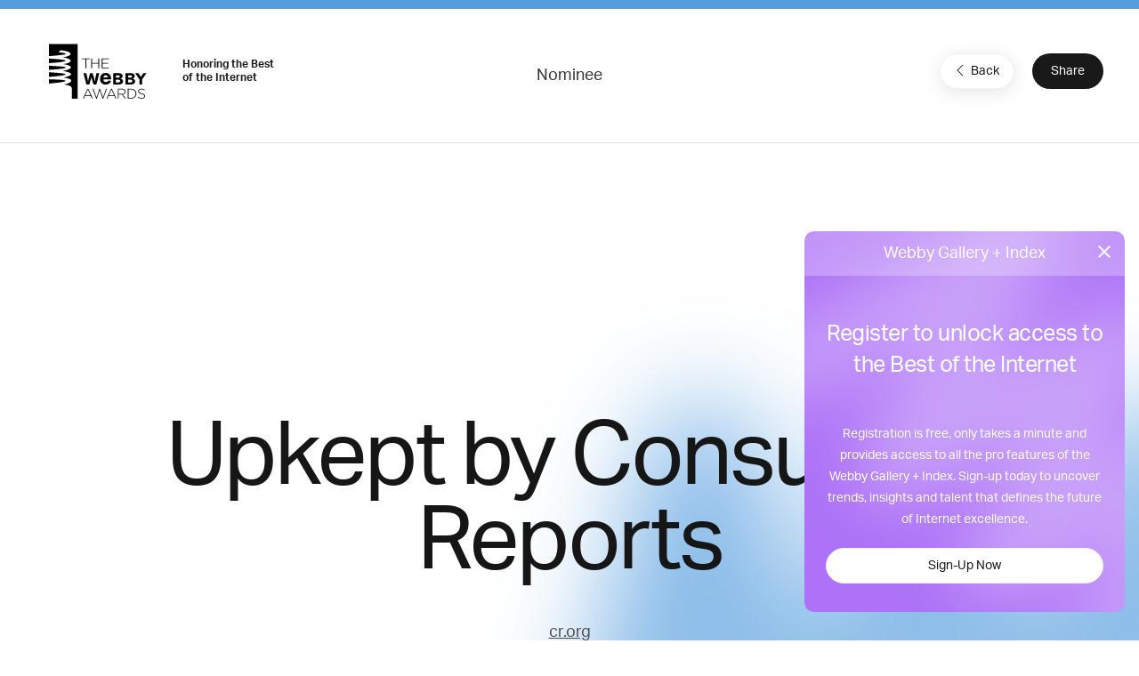

--- FILE ---
content_type: text/html; charset=utf-8
request_url: https://www.google.com/recaptcha/api2/anchor?ar=1&k=6LcC5f8qAAAAAN7E3g2z0N_EoPq3Vri8uXzTmFiO&co=aHR0cHM6Ly93aW5uZXJzLndlYmJ5YXdhcmRzLmNvbTo0NDM.&hl=en&v=PoyoqOPhxBO7pBk68S4YbpHZ&size=invisible&anchor-ms=20000&execute-ms=30000&cb=jgbu0v1fuiko
body_size: 48985
content:
<!DOCTYPE HTML><html dir="ltr" lang="en"><head><meta http-equiv="Content-Type" content="text/html; charset=UTF-8">
<meta http-equiv="X-UA-Compatible" content="IE=edge">
<title>reCAPTCHA</title>
<style type="text/css">
/* cyrillic-ext */
@font-face {
  font-family: 'Roboto';
  font-style: normal;
  font-weight: 400;
  font-stretch: 100%;
  src: url(//fonts.gstatic.com/s/roboto/v48/KFO7CnqEu92Fr1ME7kSn66aGLdTylUAMa3GUBHMdazTgWw.woff2) format('woff2');
  unicode-range: U+0460-052F, U+1C80-1C8A, U+20B4, U+2DE0-2DFF, U+A640-A69F, U+FE2E-FE2F;
}
/* cyrillic */
@font-face {
  font-family: 'Roboto';
  font-style: normal;
  font-weight: 400;
  font-stretch: 100%;
  src: url(//fonts.gstatic.com/s/roboto/v48/KFO7CnqEu92Fr1ME7kSn66aGLdTylUAMa3iUBHMdazTgWw.woff2) format('woff2');
  unicode-range: U+0301, U+0400-045F, U+0490-0491, U+04B0-04B1, U+2116;
}
/* greek-ext */
@font-face {
  font-family: 'Roboto';
  font-style: normal;
  font-weight: 400;
  font-stretch: 100%;
  src: url(//fonts.gstatic.com/s/roboto/v48/KFO7CnqEu92Fr1ME7kSn66aGLdTylUAMa3CUBHMdazTgWw.woff2) format('woff2');
  unicode-range: U+1F00-1FFF;
}
/* greek */
@font-face {
  font-family: 'Roboto';
  font-style: normal;
  font-weight: 400;
  font-stretch: 100%;
  src: url(//fonts.gstatic.com/s/roboto/v48/KFO7CnqEu92Fr1ME7kSn66aGLdTylUAMa3-UBHMdazTgWw.woff2) format('woff2');
  unicode-range: U+0370-0377, U+037A-037F, U+0384-038A, U+038C, U+038E-03A1, U+03A3-03FF;
}
/* math */
@font-face {
  font-family: 'Roboto';
  font-style: normal;
  font-weight: 400;
  font-stretch: 100%;
  src: url(//fonts.gstatic.com/s/roboto/v48/KFO7CnqEu92Fr1ME7kSn66aGLdTylUAMawCUBHMdazTgWw.woff2) format('woff2');
  unicode-range: U+0302-0303, U+0305, U+0307-0308, U+0310, U+0312, U+0315, U+031A, U+0326-0327, U+032C, U+032F-0330, U+0332-0333, U+0338, U+033A, U+0346, U+034D, U+0391-03A1, U+03A3-03A9, U+03B1-03C9, U+03D1, U+03D5-03D6, U+03F0-03F1, U+03F4-03F5, U+2016-2017, U+2034-2038, U+203C, U+2040, U+2043, U+2047, U+2050, U+2057, U+205F, U+2070-2071, U+2074-208E, U+2090-209C, U+20D0-20DC, U+20E1, U+20E5-20EF, U+2100-2112, U+2114-2115, U+2117-2121, U+2123-214F, U+2190, U+2192, U+2194-21AE, U+21B0-21E5, U+21F1-21F2, U+21F4-2211, U+2213-2214, U+2216-22FF, U+2308-230B, U+2310, U+2319, U+231C-2321, U+2336-237A, U+237C, U+2395, U+239B-23B7, U+23D0, U+23DC-23E1, U+2474-2475, U+25AF, U+25B3, U+25B7, U+25BD, U+25C1, U+25CA, U+25CC, U+25FB, U+266D-266F, U+27C0-27FF, U+2900-2AFF, U+2B0E-2B11, U+2B30-2B4C, U+2BFE, U+3030, U+FF5B, U+FF5D, U+1D400-1D7FF, U+1EE00-1EEFF;
}
/* symbols */
@font-face {
  font-family: 'Roboto';
  font-style: normal;
  font-weight: 400;
  font-stretch: 100%;
  src: url(//fonts.gstatic.com/s/roboto/v48/KFO7CnqEu92Fr1ME7kSn66aGLdTylUAMaxKUBHMdazTgWw.woff2) format('woff2');
  unicode-range: U+0001-000C, U+000E-001F, U+007F-009F, U+20DD-20E0, U+20E2-20E4, U+2150-218F, U+2190, U+2192, U+2194-2199, U+21AF, U+21E6-21F0, U+21F3, U+2218-2219, U+2299, U+22C4-22C6, U+2300-243F, U+2440-244A, U+2460-24FF, U+25A0-27BF, U+2800-28FF, U+2921-2922, U+2981, U+29BF, U+29EB, U+2B00-2BFF, U+4DC0-4DFF, U+FFF9-FFFB, U+10140-1018E, U+10190-1019C, U+101A0, U+101D0-101FD, U+102E0-102FB, U+10E60-10E7E, U+1D2C0-1D2D3, U+1D2E0-1D37F, U+1F000-1F0FF, U+1F100-1F1AD, U+1F1E6-1F1FF, U+1F30D-1F30F, U+1F315, U+1F31C, U+1F31E, U+1F320-1F32C, U+1F336, U+1F378, U+1F37D, U+1F382, U+1F393-1F39F, U+1F3A7-1F3A8, U+1F3AC-1F3AF, U+1F3C2, U+1F3C4-1F3C6, U+1F3CA-1F3CE, U+1F3D4-1F3E0, U+1F3ED, U+1F3F1-1F3F3, U+1F3F5-1F3F7, U+1F408, U+1F415, U+1F41F, U+1F426, U+1F43F, U+1F441-1F442, U+1F444, U+1F446-1F449, U+1F44C-1F44E, U+1F453, U+1F46A, U+1F47D, U+1F4A3, U+1F4B0, U+1F4B3, U+1F4B9, U+1F4BB, U+1F4BF, U+1F4C8-1F4CB, U+1F4D6, U+1F4DA, U+1F4DF, U+1F4E3-1F4E6, U+1F4EA-1F4ED, U+1F4F7, U+1F4F9-1F4FB, U+1F4FD-1F4FE, U+1F503, U+1F507-1F50B, U+1F50D, U+1F512-1F513, U+1F53E-1F54A, U+1F54F-1F5FA, U+1F610, U+1F650-1F67F, U+1F687, U+1F68D, U+1F691, U+1F694, U+1F698, U+1F6AD, U+1F6B2, U+1F6B9-1F6BA, U+1F6BC, U+1F6C6-1F6CF, U+1F6D3-1F6D7, U+1F6E0-1F6EA, U+1F6F0-1F6F3, U+1F6F7-1F6FC, U+1F700-1F7FF, U+1F800-1F80B, U+1F810-1F847, U+1F850-1F859, U+1F860-1F887, U+1F890-1F8AD, U+1F8B0-1F8BB, U+1F8C0-1F8C1, U+1F900-1F90B, U+1F93B, U+1F946, U+1F984, U+1F996, U+1F9E9, U+1FA00-1FA6F, U+1FA70-1FA7C, U+1FA80-1FA89, U+1FA8F-1FAC6, U+1FACE-1FADC, U+1FADF-1FAE9, U+1FAF0-1FAF8, U+1FB00-1FBFF;
}
/* vietnamese */
@font-face {
  font-family: 'Roboto';
  font-style: normal;
  font-weight: 400;
  font-stretch: 100%;
  src: url(//fonts.gstatic.com/s/roboto/v48/KFO7CnqEu92Fr1ME7kSn66aGLdTylUAMa3OUBHMdazTgWw.woff2) format('woff2');
  unicode-range: U+0102-0103, U+0110-0111, U+0128-0129, U+0168-0169, U+01A0-01A1, U+01AF-01B0, U+0300-0301, U+0303-0304, U+0308-0309, U+0323, U+0329, U+1EA0-1EF9, U+20AB;
}
/* latin-ext */
@font-face {
  font-family: 'Roboto';
  font-style: normal;
  font-weight: 400;
  font-stretch: 100%;
  src: url(//fonts.gstatic.com/s/roboto/v48/KFO7CnqEu92Fr1ME7kSn66aGLdTylUAMa3KUBHMdazTgWw.woff2) format('woff2');
  unicode-range: U+0100-02BA, U+02BD-02C5, U+02C7-02CC, U+02CE-02D7, U+02DD-02FF, U+0304, U+0308, U+0329, U+1D00-1DBF, U+1E00-1E9F, U+1EF2-1EFF, U+2020, U+20A0-20AB, U+20AD-20C0, U+2113, U+2C60-2C7F, U+A720-A7FF;
}
/* latin */
@font-face {
  font-family: 'Roboto';
  font-style: normal;
  font-weight: 400;
  font-stretch: 100%;
  src: url(//fonts.gstatic.com/s/roboto/v48/KFO7CnqEu92Fr1ME7kSn66aGLdTylUAMa3yUBHMdazQ.woff2) format('woff2');
  unicode-range: U+0000-00FF, U+0131, U+0152-0153, U+02BB-02BC, U+02C6, U+02DA, U+02DC, U+0304, U+0308, U+0329, U+2000-206F, U+20AC, U+2122, U+2191, U+2193, U+2212, U+2215, U+FEFF, U+FFFD;
}
/* cyrillic-ext */
@font-face {
  font-family: 'Roboto';
  font-style: normal;
  font-weight: 500;
  font-stretch: 100%;
  src: url(//fonts.gstatic.com/s/roboto/v48/KFO7CnqEu92Fr1ME7kSn66aGLdTylUAMa3GUBHMdazTgWw.woff2) format('woff2');
  unicode-range: U+0460-052F, U+1C80-1C8A, U+20B4, U+2DE0-2DFF, U+A640-A69F, U+FE2E-FE2F;
}
/* cyrillic */
@font-face {
  font-family: 'Roboto';
  font-style: normal;
  font-weight: 500;
  font-stretch: 100%;
  src: url(//fonts.gstatic.com/s/roboto/v48/KFO7CnqEu92Fr1ME7kSn66aGLdTylUAMa3iUBHMdazTgWw.woff2) format('woff2');
  unicode-range: U+0301, U+0400-045F, U+0490-0491, U+04B0-04B1, U+2116;
}
/* greek-ext */
@font-face {
  font-family: 'Roboto';
  font-style: normal;
  font-weight: 500;
  font-stretch: 100%;
  src: url(//fonts.gstatic.com/s/roboto/v48/KFO7CnqEu92Fr1ME7kSn66aGLdTylUAMa3CUBHMdazTgWw.woff2) format('woff2');
  unicode-range: U+1F00-1FFF;
}
/* greek */
@font-face {
  font-family: 'Roboto';
  font-style: normal;
  font-weight: 500;
  font-stretch: 100%;
  src: url(//fonts.gstatic.com/s/roboto/v48/KFO7CnqEu92Fr1ME7kSn66aGLdTylUAMa3-UBHMdazTgWw.woff2) format('woff2');
  unicode-range: U+0370-0377, U+037A-037F, U+0384-038A, U+038C, U+038E-03A1, U+03A3-03FF;
}
/* math */
@font-face {
  font-family: 'Roboto';
  font-style: normal;
  font-weight: 500;
  font-stretch: 100%;
  src: url(//fonts.gstatic.com/s/roboto/v48/KFO7CnqEu92Fr1ME7kSn66aGLdTylUAMawCUBHMdazTgWw.woff2) format('woff2');
  unicode-range: U+0302-0303, U+0305, U+0307-0308, U+0310, U+0312, U+0315, U+031A, U+0326-0327, U+032C, U+032F-0330, U+0332-0333, U+0338, U+033A, U+0346, U+034D, U+0391-03A1, U+03A3-03A9, U+03B1-03C9, U+03D1, U+03D5-03D6, U+03F0-03F1, U+03F4-03F5, U+2016-2017, U+2034-2038, U+203C, U+2040, U+2043, U+2047, U+2050, U+2057, U+205F, U+2070-2071, U+2074-208E, U+2090-209C, U+20D0-20DC, U+20E1, U+20E5-20EF, U+2100-2112, U+2114-2115, U+2117-2121, U+2123-214F, U+2190, U+2192, U+2194-21AE, U+21B0-21E5, U+21F1-21F2, U+21F4-2211, U+2213-2214, U+2216-22FF, U+2308-230B, U+2310, U+2319, U+231C-2321, U+2336-237A, U+237C, U+2395, U+239B-23B7, U+23D0, U+23DC-23E1, U+2474-2475, U+25AF, U+25B3, U+25B7, U+25BD, U+25C1, U+25CA, U+25CC, U+25FB, U+266D-266F, U+27C0-27FF, U+2900-2AFF, U+2B0E-2B11, U+2B30-2B4C, U+2BFE, U+3030, U+FF5B, U+FF5D, U+1D400-1D7FF, U+1EE00-1EEFF;
}
/* symbols */
@font-face {
  font-family: 'Roboto';
  font-style: normal;
  font-weight: 500;
  font-stretch: 100%;
  src: url(//fonts.gstatic.com/s/roboto/v48/KFO7CnqEu92Fr1ME7kSn66aGLdTylUAMaxKUBHMdazTgWw.woff2) format('woff2');
  unicode-range: U+0001-000C, U+000E-001F, U+007F-009F, U+20DD-20E0, U+20E2-20E4, U+2150-218F, U+2190, U+2192, U+2194-2199, U+21AF, U+21E6-21F0, U+21F3, U+2218-2219, U+2299, U+22C4-22C6, U+2300-243F, U+2440-244A, U+2460-24FF, U+25A0-27BF, U+2800-28FF, U+2921-2922, U+2981, U+29BF, U+29EB, U+2B00-2BFF, U+4DC0-4DFF, U+FFF9-FFFB, U+10140-1018E, U+10190-1019C, U+101A0, U+101D0-101FD, U+102E0-102FB, U+10E60-10E7E, U+1D2C0-1D2D3, U+1D2E0-1D37F, U+1F000-1F0FF, U+1F100-1F1AD, U+1F1E6-1F1FF, U+1F30D-1F30F, U+1F315, U+1F31C, U+1F31E, U+1F320-1F32C, U+1F336, U+1F378, U+1F37D, U+1F382, U+1F393-1F39F, U+1F3A7-1F3A8, U+1F3AC-1F3AF, U+1F3C2, U+1F3C4-1F3C6, U+1F3CA-1F3CE, U+1F3D4-1F3E0, U+1F3ED, U+1F3F1-1F3F3, U+1F3F5-1F3F7, U+1F408, U+1F415, U+1F41F, U+1F426, U+1F43F, U+1F441-1F442, U+1F444, U+1F446-1F449, U+1F44C-1F44E, U+1F453, U+1F46A, U+1F47D, U+1F4A3, U+1F4B0, U+1F4B3, U+1F4B9, U+1F4BB, U+1F4BF, U+1F4C8-1F4CB, U+1F4D6, U+1F4DA, U+1F4DF, U+1F4E3-1F4E6, U+1F4EA-1F4ED, U+1F4F7, U+1F4F9-1F4FB, U+1F4FD-1F4FE, U+1F503, U+1F507-1F50B, U+1F50D, U+1F512-1F513, U+1F53E-1F54A, U+1F54F-1F5FA, U+1F610, U+1F650-1F67F, U+1F687, U+1F68D, U+1F691, U+1F694, U+1F698, U+1F6AD, U+1F6B2, U+1F6B9-1F6BA, U+1F6BC, U+1F6C6-1F6CF, U+1F6D3-1F6D7, U+1F6E0-1F6EA, U+1F6F0-1F6F3, U+1F6F7-1F6FC, U+1F700-1F7FF, U+1F800-1F80B, U+1F810-1F847, U+1F850-1F859, U+1F860-1F887, U+1F890-1F8AD, U+1F8B0-1F8BB, U+1F8C0-1F8C1, U+1F900-1F90B, U+1F93B, U+1F946, U+1F984, U+1F996, U+1F9E9, U+1FA00-1FA6F, U+1FA70-1FA7C, U+1FA80-1FA89, U+1FA8F-1FAC6, U+1FACE-1FADC, U+1FADF-1FAE9, U+1FAF0-1FAF8, U+1FB00-1FBFF;
}
/* vietnamese */
@font-face {
  font-family: 'Roboto';
  font-style: normal;
  font-weight: 500;
  font-stretch: 100%;
  src: url(//fonts.gstatic.com/s/roboto/v48/KFO7CnqEu92Fr1ME7kSn66aGLdTylUAMa3OUBHMdazTgWw.woff2) format('woff2');
  unicode-range: U+0102-0103, U+0110-0111, U+0128-0129, U+0168-0169, U+01A0-01A1, U+01AF-01B0, U+0300-0301, U+0303-0304, U+0308-0309, U+0323, U+0329, U+1EA0-1EF9, U+20AB;
}
/* latin-ext */
@font-face {
  font-family: 'Roboto';
  font-style: normal;
  font-weight: 500;
  font-stretch: 100%;
  src: url(//fonts.gstatic.com/s/roboto/v48/KFO7CnqEu92Fr1ME7kSn66aGLdTylUAMa3KUBHMdazTgWw.woff2) format('woff2');
  unicode-range: U+0100-02BA, U+02BD-02C5, U+02C7-02CC, U+02CE-02D7, U+02DD-02FF, U+0304, U+0308, U+0329, U+1D00-1DBF, U+1E00-1E9F, U+1EF2-1EFF, U+2020, U+20A0-20AB, U+20AD-20C0, U+2113, U+2C60-2C7F, U+A720-A7FF;
}
/* latin */
@font-face {
  font-family: 'Roboto';
  font-style: normal;
  font-weight: 500;
  font-stretch: 100%;
  src: url(//fonts.gstatic.com/s/roboto/v48/KFO7CnqEu92Fr1ME7kSn66aGLdTylUAMa3yUBHMdazQ.woff2) format('woff2');
  unicode-range: U+0000-00FF, U+0131, U+0152-0153, U+02BB-02BC, U+02C6, U+02DA, U+02DC, U+0304, U+0308, U+0329, U+2000-206F, U+20AC, U+2122, U+2191, U+2193, U+2212, U+2215, U+FEFF, U+FFFD;
}
/* cyrillic-ext */
@font-face {
  font-family: 'Roboto';
  font-style: normal;
  font-weight: 900;
  font-stretch: 100%;
  src: url(//fonts.gstatic.com/s/roboto/v48/KFO7CnqEu92Fr1ME7kSn66aGLdTylUAMa3GUBHMdazTgWw.woff2) format('woff2');
  unicode-range: U+0460-052F, U+1C80-1C8A, U+20B4, U+2DE0-2DFF, U+A640-A69F, U+FE2E-FE2F;
}
/* cyrillic */
@font-face {
  font-family: 'Roboto';
  font-style: normal;
  font-weight: 900;
  font-stretch: 100%;
  src: url(//fonts.gstatic.com/s/roboto/v48/KFO7CnqEu92Fr1ME7kSn66aGLdTylUAMa3iUBHMdazTgWw.woff2) format('woff2');
  unicode-range: U+0301, U+0400-045F, U+0490-0491, U+04B0-04B1, U+2116;
}
/* greek-ext */
@font-face {
  font-family: 'Roboto';
  font-style: normal;
  font-weight: 900;
  font-stretch: 100%;
  src: url(//fonts.gstatic.com/s/roboto/v48/KFO7CnqEu92Fr1ME7kSn66aGLdTylUAMa3CUBHMdazTgWw.woff2) format('woff2');
  unicode-range: U+1F00-1FFF;
}
/* greek */
@font-face {
  font-family: 'Roboto';
  font-style: normal;
  font-weight: 900;
  font-stretch: 100%;
  src: url(//fonts.gstatic.com/s/roboto/v48/KFO7CnqEu92Fr1ME7kSn66aGLdTylUAMa3-UBHMdazTgWw.woff2) format('woff2');
  unicode-range: U+0370-0377, U+037A-037F, U+0384-038A, U+038C, U+038E-03A1, U+03A3-03FF;
}
/* math */
@font-face {
  font-family: 'Roboto';
  font-style: normal;
  font-weight: 900;
  font-stretch: 100%;
  src: url(//fonts.gstatic.com/s/roboto/v48/KFO7CnqEu92Fr1ME7kSn66aGLdTylUAMawCUBHMdazTgWw.woff2) format('woff2');
  unicode-range: U+0302-0303, U+0305, U+0307-0308, U+0310, U+0312, U+0315, U+031A, U+0326-0327, U+032C, U+032F-0330, U+0332-0333, U+0338, U+033A, U+0346, U+034D, U+0391-03A1, U+03A3-03A9, U+03B1-03C9, U+03D1, U+03D5-03D6, U+03F0-03F1, U+03F4-03F5, U+2016-2017, U+2034-2038, U+203C, U+2040, U+2043, U+2047, U+2050, U+2057, U+205F, U+2070-2071, U+2074-208E, U+2090-209C, U+20D0-20DC, U+20E1, U+20E5-20EF, U+2100-2112, U+2114-2115, U+2117-2121, U+2123-214F, U+2190, U+2192, U+2194-21AE, U+21B0-21E5, U+21F1-21F2, U+21F4-2211, U+2213-2214, U+2216-22FF, U+2308-230B, U+2310, U+2319, U+231C-2321, U+2336-237A, U+237C, U+2395, U+239B-23B7, U+23D0, U+23DC-23E1, U+2474-2475, U+25AF, U+25B3, U+25B7, U+25BD, U+25C1, U+25CA, U+25CC, U+25FB, U+266D-266F, U+27C0-27FF, U+2900-2AFF, U+2B0E-2B11, U+2B30-2B4C, U+2BFE, U+3030, U+FF5B, U+FF5D, U+1D400-1D7FF, U+1EE00-1EEFF;
}
/* symbols */
@font-face {
  font-family: 'Roboto';
  font-style: normal;
  font-weight: 900;
  font-stretch: 100%;
  src: url(//fonts.gstatic.com/s/roboto/v48/KFO7CnqEu92Fr1ME7kSn66aGLdTylUAMaxKUBHMdazTgWw.woff2) format('woff2');
  unicode-range: U+0001-000C, U+000E-001F, U+007F-009F, U+20DD-20E0, U+20E2-20E4, U+2150-218F, U+2190, U+2192, U+2194-2199, U+21AF, U+21E6-21F0, U+21F3, U+2218-2219, U+2299, U+22C4-22C6, U+2300-243F, U+2440-244A, U+2460-24FF, U+25A0-27BF, U+2800-28FF, U+2921-2922, U+2981, U+29BF, U+29EB, U+2B00-2BFF, U+4DC0-4DFF, U+FFF9-FFFB, U+10140-1018E, U+10190-1019C, U+101A0, U+101D0-101FD, U+102E0-102FB, U+10E60-10E7E, U+1D2C0-1D2D3, U+1D2E0-1D37F, U+1F000-1F0FF, U+1F100-1F1AD, U+1F1E6-1F1FF, U+1F30D-1F30F, U+1F315, U+1F31C, U+1F31E, U+1F320-1F32C, U+1F336, U+1F378, U+1F37D, U+1F382, U+1F393-1F39F, U+1F3A7-1F3A8, U+1F3AC-1F3AF, U+1F3C2, U+1F3C4-1F3C6, U+1F3CA-1F3CE, U+1F3D4-1F3E0, U+1F3ED, U+1F3F1-1F3F3, U+1F3F5-1F3F7, U+1F408, U+1F415, U+1F41F, U+1F426, U+1F43F, U+1F441-1F442, U+1F444, U+1F446-1F449, U+1F44C-1F44E, U+1F453, U+1F46A, U+1F47D, U+1F4A3, U+1F4B0, U+1F4B3, U+1F4B9, U+1F4BB, U+1F4BF, U+1F4C8-1F4CB, U+1F4D6, U+1F4DA, U+1F4DF, U+1F4E3-1F4E6, U+1F4EA-1F4ED, U+1F4F7, U+1F4F9-1F4FB, U+1F4FD-1F4FE, U+1F503, U+1F507-1F50B, U+1F50D, U+1F512-1F513, U+1F53E-1F54A, U+1F54F-1F5FA, U+1F610, U+1F650-1F67F, U+1F687, U+1F68D, U+1F691, U+1F694, U+1F698, U+1F6AD, U+1F6B2, U+1F6B9-1F6BA, U+1F6BC, U+1F6C6-1F6CF, U+1F6D3-1F6D7, U+1F6E0-1F6EA, U+1F6F0-1F6F3, U+1F6F7-1F6FC, U+1F700-1F7FF, U+1F800-1F80B, U+1F810-1F847, U+1F850-1F859, U+1F860-1F887, U+1F890-1F8AD, U+1F8B0-1F8BB, U+1F8C0-1F8C1, U+1F900-1F90B, U+1F93B, U+1F946, U+1F984, U+1F996, U+1F9E9, U+1FA00-1FA6F, U+1FA70-1FA7C, U+1FA80-1FA89, U+1FA8F-1FAC6, U+1FACE-1FADC, U+1FADF-1FAE9, U+1FAF0-1FAF8, U+1FB00-1FBFF;
}
/* vietnamese */
@font-face {
  font-family: 'Roboto';
  font-style: normal;
  font-weight: 900;
  font-stretch: 100%;
  src: url(//fonts.gstatic.com/s/roboto/v48/KFO7CnqEu92Fr1ME7kSn66aGLdTylUAMa3OUBHMdazTgWw.woff2) format('woff2');
  unicode-range: U+0102-0103, U+0110-0111, U+0128-0129, U+0168-0169, U+01A0-01A1, U+01AF-01B0, U+0300-0301, U+0303-0304, U+0308-0309, U+0323, U+0329, U+1EA0-1EF9, U+20AB;
}
/* latin-ext */
@font-face {
  font-family: 'Roboto';
  font-style: normal;
  font-weight: 900;
  font-stretch: 100%;
  src: url(//fonts.gstatic.com/s/roboto/v48/KFO7CnqEu92Fr1ME7kSn66aGLdTylUAMa3KUBHMdazTgWw.woff2) format('woff2');
  unicode-range: U+0100-02BA, U+02BD-02C5, U+02C7-02CC, U+02CE-02D7, U+02DD-02FF, U+0304, U+0308, U+0329, U+1D00-1DBF, U+1E00-1E9F, U+1EF2-1EFF, U+2020, U+20A0-20AB, U+20AD-20C0, U+2113, U+2C60-2C7F, U+A720-A7FF;
}
/* latin */
@font-face {
  font-family: 'Roboto';
  font-style: normal;
  font-weight: 900;
  font-stretch: 100%;
  src: url(//fonts.gstatic.com/s/roboto/v48/KFO7CnqEu92Fr1ME7kSn66aGLdTylUAMa3yUBHMdazQ.woff2) format('woff2');
  unicode-range: U+0000-00FF, U+0131, U+0152-0153, U+02BB-02BC, U+02C6, U+02DA, U+02DC, U+0304, U+0308, U+0329, U+2000-206F, U+20AC, U+2122, U+2191, U+2193, U+2212, U+2215, U+FEFF, U+FFFD;
}

</style>
<link rel="stylesheet" type="text/css" href="https://www.gstatic.com/recaptcha/releases/PoyoqOPhxBO7pBk68S4YbpHZ/styles__ltr.css">
<script nonce="j80jluIppFKbP9tpc-HuLg" type="text/javascript">window['__recaptcha_api'] = 'https://www.google.com/recaptcha/api2/';</script>
<script type="text/javascript" src="https://www.gstatic.com/recaptcha/releases/PoyoqOPhxBO7pBk68S4YbpHZ/recaptcha__en.js" nonce="j80jluIppFKbP9tpc-HuLg">
      
    </script></head>
<body><div id="rc-anchor-alert" class="rc-anchor-alert"></div>
<input type="hidden" id="recaptcha-token" value="[base64]">
<script type="text/javascript" nonce="j80jluIppFKbP9tpc-HuLg">
      recaptcha.anchor.Main.init("[\x22ainput\x22,[\x22bgdata\x22,\x22\x22,\[base64]/[base64]/[base64]/[base64]/[base64]/[base64]/[base64]/[base64]/[base64]/[base64]\\u003d\x22,\[base64]\\u003d\\u003d\x22,\[base64]/CvcKGQVwow5TCoMK4wrZzH8O3wqJmcjTCrEo8w4nCkMOCw4TDvFkwcw/CgFBrwqkDDMOCwoHCgybDqsOMw6E5wqoMw69Sw6gewrvDhMOtw6XCrsO9LcK+w4dFw7PCpi4KW8OjDsKrw6zDtMKtworDnMKVaMKnw4rCvydGwod/wptwQg/DvXrDsAVsXQkWw5t/KcOnPcKPw41WAsKyMcOLajo5w67CocK/w6PDkEPDmzvDin57w5ROwpZ2wprCkSRwwp3Chh8+PcKFwrNQwr/CtcKTw6QiwpIsEsKWQETDiX5JMcKmLCMqwrHCm8O/[base64]/[base64]/wqd+HmEpwoNVw5sdYMKvwofCgXoaw5cZMATDrMKWwqhtw7XDksK1aMKNfAxlACtOYMOJw5DCmsKMWRBaw4o3w6vDhMKzw7wsw7DDkw0Zw7XDqjXCmmbDqcKUwpE8wonCocOfwp0tw63DqsOsw6vDt8O6fcOFcmzCqGA7wo/[base64]/Cm8OYw53DqSHDkGrCqMOBGsK7w4w6QTcIw5chSStHw4/CocKwwofDlcKKwrvCnsKPwr13PcObw4nDjcKhwq8SfTTCnFYFD3sRw5oowoRpwpDCrhLDmUIYQALDgMKaSQzDknDCt8KeE0bDiMKAwrTDusO7OGctO3BLMcKmw4s3HQHCrHxRw5XDqE9Kwo0FwobDoMK+A8Oaw5LDg8KFHHLCiMOFBsKewrdCwo7DncKWP3/Dh0U+wpbDlA4pTsK7R2Fhw5PDhcKpwozCj8KzEn7Dux8tNcK6B8KwUMKFw5d6DW7DpsO0w73CvMODwrHCjcOSw6BeOMO/wpTCm8OwJQ3Cs8OXIsOhw7wnw4LCnsKGwoFRCsOcTcKPwr0IwpvCgsKoSGnDlMKFw5TDm3M5wq0XacKkwppEeU3DrMK/NGRrw6bCsVZEwrTDkGvCuzzDoCfCmiZewqDDo8KvwrHCusOwwrQGe8OCXsOCZ8KRHWfCvsKZAgBfwqbDsEhBwpgxDykmPmQ3w5DCo8OswoPDl8KxwoV/w504QzEdwpdOTT/CrcKfw7rDo8KYw5HDoifDm2UQw7PClsO8LcOKbybDr3TDrGvCncKVbiwrTFLCrlXDisKrwrJWZA1ew4PDqR8xb1/Cgl/[base64]/[base64]/Dh28ZTcOWwoTDpghjw74HQ8KvwqrCr8Kjw5hPSsOlHxhVwo3Dn8K1ZcKkWsKKM8KAwrkVw5nCiHMiw54rKzgYwpTCqMOvwo3DhU1NRMKHw5/Do8K3SMO3McO2XBInw7Zsw4jCrsOgw5jCmMO1LMOpw4NOwqQOZsO4wpvCk19OY8OHB8Onwp1/EG3DgFPDhFTDjFXDncKfw78jw5nDk8Okwq5mAj/DuAfDiRtpw4wUf3zCs3PCvMK+wpJTB1wfw6zCvcK1w4/CtcKBDz8ww4oNwqFnKhdtTcK4eBnCosOrw5DCtcKkwr/DlMOXwpLCnzLCnMOGCi/DpwQrBA1tw7DDjMOGAMKKHcKyK0PCs8KVw7siG8O8LDgoZMKMecKRdizCv0/Dq8OFwrLDo8O9CcOhwobCosKSw77ChBAJw5xew5pUbC0tJzJvwoPDp0bCmUTCvATDhBvDjzzCrxvCrMO8woEJdHXDgmdnGsKlwrtGwqLCqsKpwpoxwrgOeMOtYsK8woBPXMK7w6TCuMKqw49Qw59vwqo3wplVAsOIwp9OMm/Cg0A/w6zDmxrDlcOLwrZpM0PCmWVzw6E1w6BNJMOMM8O5wpUZw7Bow51swqF3eU/DiijCpCDDoEB/w47DrsOrYsOZw5PDrsKowrzDrcKdw5jDqMK1w6XDvsOHD2R9dExDwoHCkQ5HU8KCJ8OAI8Kewp1Pwq3DoiNlwqUnwqtowrpiTUMyw7UsU3kwGsKAKsO6PTcAw6HDqMOVw6/[base64]/DnBIqwoI7w75Iwos+JcO+bsK8w6gcYGfCrVXCp3fCh8OKajdEQTRAwqjDkWY5DcKbw4cHwqMZwpHCjR3Dh8OwcMK3V8OVNcKCwrItwpwnJU4wCW57wrQ9w7gVw504cR/DlcKNbsOmw45/woTCl8K9w4jCr2NVwqTCvsK8PMKIwrLCo8KtDUjClF3DrsKZwrfDrMKITcO3AjjCmcKIwqzDvjrCt8OfMzDCvsK1VGEEw7Uuw4fDl3fDkU7DtcKuw4gwQ0TDlH/CqsK6bMOwCcOvacO/byjDm1J3wph7YcOBRyx7ZVdBworCrMKwKEfDucODw57DlMObe1kNWjXDgMOaRsOAUBcKHVhLwpnCgER/w6TDvMKGIAgvwpHCqsKtwqNew5oGw5TCn2Vow64IJzdGw5/DgsKJwpLCt1jDlQxYY8K2PMOtwqjDlsOvw7MHBXhjQiARc8OvYsKgG8OcAnfCmsKoQMOlMMKgwoLDjT/CgwAxURk/w4nDk8OGNwvCpcKOBWzClsK7aSnDmiTDn1zCsyrDosKiw40Cw57Ck1ZJSmbDgcOgQcKkw7VkdE/ClcKWPxU/[base64]/woE5w7nDnMOOK8K0PMOJdwMPwpptAQPDucK+Lmxhw7bCpsKLVsOuCAnDsETCpzJUEsK0b8O0VMO+IsO9Z8OnLMKEw7DCrBPDiHjDusKSfFjCjVjCocKQf8K1w4DDmMOyw6E9w7rCo1JVGXzCjMOMw4PDhx3DgcK6wo4fM8OoHcOnU8KMwqBmwp7DuDTDtXLChl/DuyLDlBPDs8OZwq10w7rCksOnwoxBwqwNwo8gwoMXw5fCl8KWbjrDrijCgQbCicOXdsOPGsKaLsOWbsKFIsOfGy5FbjfCh8K9KcOWwoIfECNzCMOnwqEfEMO3N8KHG8K/wrTCl8O8w5U+OMORO2DDsDrDlmLDsUXCunJrwrcgf1A7VMKVwoTDqEjDmCg5w7/[base64]/Dm8Oewo7CiQbCtMOJQ8KUHw7CgTTCpVXDhMOrN3xrw5HDtsOSw4JDSRNswqbDmVXDnMKPWDrCmsOawrPCncKgwojDncKAwr0Vw7jCuW/CnX7CpWTDncO9FDbCkcO+N8OSY8KjSXVawoHDj23DmFAWw6TCicKlw4YKbMO/A3VeX8Ovw5cowpHCoMO7JMKzfhJHwoHDtEbDsVcFLTrDksOmw45hw5lUwrbCjGrCscOCYcOPwrg9NsO3GcKWw5XDk1QQHcOwZkTCgS/DpTY6XcOkw43Ds3k1LMKfwrl9MsO3ai3ClcKmEsKnH8OkOCrChsOaF8O4IX8fRFfDncKRfcK9wpNwPWpDw6M4dcKBw4rDgMOzMsKrwpJ4annDoGrCr1BPCsKYLsKXw6nDkDzDkMK7EMOBI0DCvcOCH1gUfh3CuS/CksOlw5bDqSbChn9Pw5F5RUR+UQV0KsKFw7DDsEzClR3Dk8KFw7EYwoUswosAfsO4Z8O0w4Q8XxFJP2DCoWdGQsKLw5cAwqnCocOYRMKVwo7CmcOTwpXCmcO0JcKcwq1QSMKbwr7CpcOzwrbDs8Opw65kP8KAcsOSwpDDssKVw5tjwoHDhcOpahkiOzp/w69ta18Rw6o3w5gVWV/[base64]/DvVAHWyUBB8K8S1F9wr5LRMOqwqVdAnB9w6XCpxw/[base64]/DrDAuH8OUwqvDjsKOEEhXTsKcw55twqvDoUbCicKda1k6w5k4wok/VcObHF8aacOgDsOEw6XCoEBiwpF4w77DsT88wpF/[base64]/[base64]/dsK9w7xjw6PCmXI9wrjCicOKw7DCt8KaM8Kqdid4EiolUQPDu8OjHWtwDMO/WGfCs8OWw5LDi3Yfw4vCjcOzYAEvwrACHcKKfMKjbBjCtcK9wqYXOkbDv8OJH8Kiw7F5wp/Cnj3CoxjCki1Cw7k7woDDqsO8wp46LGrCksOgwoHDoBxZw4/DicK+WsKOw7fDnjLDscK7wovCrcKaw7/[base64]/CnwpPw4AQwoTCtcKEXsKZN8K+wpsLw6FIGA8TFybDi8OLwqPDgMKbH2hbAsO0IgYHwpp8H1MiAMOrQsKUBQjCsmPCkjd6w67CnXvCll/CkUZVwpoOaz9FFMOga8OxPSNlCAFxJMK5wozDrz3Do8OZw67Dsi3CscK0wrlvJGjCscKqAsK4VXNtw7lywo3ChMKowqXCgMKew7dbecO8w51MKsO/EQZNUELCkSnClCTDocKpwo7Ci8KZw5LCkAl/b8O4eQfCssKYwqFnY3HDqlrDuHjCqcK/wqDDkcOYw6lNOlPCshvCqWRcF8Ojwo/[base64]/Du8Ohwo0+wr/CpmFvHy7CvMKPwr4PWcKHKmXCkhjDpVE8wpw+bnVIwrgeMcOPXlHDqBTCkcOEwqtywr0Sw6HCvzPDl8KywqNHwoZLwrNDwosfaAXCnsKpwqUBJcKvHMOkwq0HAxhQEEEbHsKMw6cwwpvDl0tMwqrDjlsfTcK/JsK0VcKCfMKDwrZRE8Okw6E/[base64]/[base64]/w5bDicKqMhYWwpvCpMKnChkSw4jDhVnDrxXCsMO1MsOFBSorw7PDrQLDhBjDrG89w6Vba8OewrHDnkxzwq9swp10fMO1woVyMiTDoB/DmsK2wo8FcsKTw5NYw6hnwqBGw6hUwrgVwp/CksKIAHjClGVxw703wrrDhA7DuHpHw5d4wotAw7cSwqDDoAIicMKwdsOww6HDu8Opw6hhwr/DjcOlwpfDnHYpwqBzw67DrCLCmizDp3DCk1TCssOEw4zDhsKDZXtYwrEnwpLDukzClsKgwojDkwFCGlzDosK4XXMGWMK/[base64]/DosOZCMKWwo/[base64]/w6tCwqsKwoPDr8OZwrgtTHzCv8KNwrMkwoUSC8OZUcKXw6rDiA4NVsOGNMKMw7PDicOfTylXw4zDmiLDqCrCiBRnEE0uPiLDm8KwNyEIw4/CjFLCgnrCmMKCworDicKGWB3CsDfCvRNuRnXCiFDCtEPCu8KsORLDu8Ouw47CpGZpw6Vyw6vCgD7DhMKOEMOKw7vDvMO4wo3DqxN/w4jDjS9Sw5TCj8OwwpfCmGlMwqDCnVvCsMK9IsKqwoTDoWoqwqB3XkzCn8KmwoJbwrcke1J9w6LDvGN/w7pUwr3DqSwHExd/w5EHwpnDgX0Qwqpcw5fDvgvDqMOeE8Krw57DksKuI8O+w4ERHsKowqQfw7c/w5/[base64]/[base64]/Ck8Oiw7rCusKew71PJXFIwrrDnFHDg8KlIXx8Y8KuVlJEwrnDncKow5jDlRQEwr82wphEwpvDu8OkKEosw5DDpcOKWsOTw6FrCgvCj8OEOi4Xw6xTTMKfwovDn3/CqmjCnsOgPVzDrMOjw4/DhMOjLErCqsOWw7koOljCocKUwodQwoTConxRa1XDsALCv8KEdSXChcKmM0BmEsOxNMKaNcOiw5Y2w6rChWtECMKYQMO6P8KCQsK6AGfDsU3Cu0vDg8KIGMKMZMKvw6Y/[base64]/w5nDrz/CscO7w4jDrmnCoyHCiMOgDQthR8KTwpxPwoPDlXB1w6pJwpNCCsOBw6YdXy7CmcKwwqFgw6c+RcOAHcKPw5dKwqMmw4tww5TCvDDDrMORY3jDkxN2w5jCgcO1w5hXGB/[base64]/VHPCn8KTwoLChcOZwpLDj8OEN8KZK8Oww5nChwvCqcKDw6lwZ0tywqbDrMOJVMO5AsKWAsKTwpQgHm4FWR1KQxnDj1TDngjCvsKVwr/CoVHDsMOuGsKFVcO7GRwlwo5PB28Gw5M3wpnCu8KlwpMsbwHDnMOJwonDj2DDl8K7w7l8WMOWwq1WK8O6PyHCiwNkwr1bSR/DnRrCqlnDrcO/CsOYO07DjMK8wqvDslQFw57Cn8KHw4XCvsO1UcOwPAh8SMKWw6peWhPCmVvDjEfDs8OFVG0CwpFgQjNfBsKowqfCuMOfUW7CtHElSgJZIT/[base64]/ecOZLwQ7w7BaORTChcKwKsOaw4cmwqUAw50Gwr7Dn8KRwqzDll89DyzDg8OSw6bDhcORwoXDkj4/wotXw53DuUXCgsOAX8Kkwr3DmcKmdMOvVl53JsObwpzDvCbDpMOlfsKnw7l6wrkVwp/DgMONw5rDgz/[base64]/DhQ01w5JGw5Aqw7kMFC1/[base64]/CkcKBw4M5wpPDhGfCrMOFD8OGFCUlOMO5VcKXOwbDp0TCuAt6X8KfwqHDpcKCwovClBfDrsOZwo3DomTCsF9+w5AEwqEywolhwq3CvsOiw4zCiMOPwpsfGGM1KmTCjMOJwqsSdMKETWs6w4wWw7/[base64]/CmcKLwpTDl8Kww5nDu8O9wqkZw5XCjS3Ck8K2ZsOuwq1Nw5h1w4tRHsOZZVLDp0wpw7HCs8OIFn/CrUIfw6NUBcKkw7PDnFLDssKabl/CucKYXX7CncO0ICbDmmDDmUUOVcKgw5ogw5fDribCg8KfwoLDhMOeYMO1wot0wqfDiMOmwpt+w5LDucKpLcOsw4sNHcOMLgJcw5vCu8K5w6UPKX3DqmzCggA4eA9sw4/Cp8OiwqHDtsKQRsKOwp/DtlcjPMKmwos5wpnCiMKEexfDpMKhwq3CoDM/wrTCtw9pw5w9P8O3wrsBAMOrE8KSIMOqf8OMw7/DtUTCkcODfkYoEGbDs8OqbMKHMFEbT0MXw6Jpw7VpbMOwwpxgdT8gJ8OKY8KLw7jDgiDDjcKOwqfClljDswnDosOMMsOswqgQUsKEU8OpTBjDuMOmwqbDiVtYwr3DrsKPcCzDmcKHw5XClAnDh8O3Vm8ZwpBBLsKLw5IKwo7CpWXDjAk/JMO6wqJ5YMKeW37Chghhw5HCosOjfsKFwrTConDDvcO3FA3CnynDusOyEsOFA8K5wq7DpsKhF8OqwrPDm8Kkw4LCgyvDsMOrCVQLTFDCl1t3wr17wpQzw5PCnEZRMMKAS8O1CsO7w5UrRsK1wr3CpcKsfyHDgsK/wrsiMMOHSGJew5NWK8KNFSZZRwQJw5s4GApYZcKUT8ORR8KiwpTDg8OnwqV9w6IOKMOnwrFbFWYEwqbCi0ciHcKqYVogw6HDicKIw644w7TCjMKpIcOxw4jDtk/CusOnCMKQwqrCjhvDqATCr8OvwqMbwonDiXjDt8OdUcOvGm3DrcOaR8KYF8O6w4Mgwq5pw78oJHzCh27CpTfCiMOUA1t3IjrCq2E2wqx9PT7ChcOhQlgcLcKSw4ttw7bCtR/Dt8KHw7Nqw5zDkcKtwq1jF8OpwrVgw63DssO/ckLDjifDq8O1w7dIDgzCicOBFRLDl8OpHsKAbgFEa8KHwqrDvsOsFXHDkcKFwrUiZhjDtcO3DXbCgcK7clvDtMOdwoM2w4PDkk7Cigt9w5hjD8Ouwo4cw6taPMKiZnYxMUQmacKFUWgPK8Kzw60RCTnDg0LCuCsGUShBw6TCtMK/EMKEw79lLcKuwqgvVivClVHCtnlTwrV1w5rCth/[base64]/[base64]/DrBbDqcOrQMKKFD0kUyHDrifDnsKzOXxMWhx9DUfDsh9ZeFkMw6LCgcKhOsKIVFQ9wr/DoWbDmVfDu8Okw5fDjAkUdcK3wpAZW8OOWRHDmA3Ct8KFwp8gwpPDqFTDucK3WHVcwqDDgsO/[base64]/DncOxCzVEw7XCrsOow4lBOMKPACDCuMOgw645woAEZBnDhMKhKQVbJDTDuS/CnlwNw5sIwowfO8OIwopHf8ORw485TMOEw4Y2AFI/[base64]/Cv8OAw5DDhBoxw6DCgcOgw6HClBgHSnJHwpjDrU15wq5BP8KTQMOKfTtowrzDosOKVTFBTCrCgsO6bSDCscO4dx8sVS81w4d/DF3Dt8KFP8KXw6VTwrnDgsK4Z3DDu1J8XD1zKMKOw4rDqnLDqcOlw4M/C2ttwoZpGMKhfcOwwpF6ZV4PMMKkwqsrPmpyIS/DixzDv8ORGsOOw5o1w4dmUsO6w4Q7McKWwrAlGXfDtcKjUsOSw63DhcOeworCohHDtcKNw7NbHsOTdMOdZiTDhTHDg8KFbEnCkMKfH8OLRmPDocOYPSoRw7jDuMKqDsKGFkPCvgfDtsK6wofDmFgjS3Evw6sFwqkxwo/[base64]/[base64]/Dn10AF8Ktw7EzRcOAwrhyacKHwqvCkHIWXU02KiQCHcKyw4HDiMKDa8Kew7xJw4fCrxrCmDddw43Cs2XCkMKYwp8Owq7DlW/CvU1hwoU5w6vDqQobwpQ6w7bCjFXCvQpOLnxDRidtwpbDnMO+BsKQUREiZMO/wrzCtMOJw4zCkMOHwpAFZzvDkxkmw4YUacOQwoXDjWbCnsK5wqMgw4TCiMKkVDTCl8KNw5PDiUklPmvCr8Klwp53HEVscMOVw4DCvsOuFDsdw6/CtcOqwr3Ch8O2wqYtFcKoOsO8wodPw7nDrlksbn9vRsOHVHfDrMOecGAvw53CvMK2wo1YHxDDsQTCv8KnecK7MjfDjEtmw4EGKVPDtsOFUMOOFWJHRsKSTzJbwqQswoXCj8O1VB7CjSpEw4PDgsKTwqZBwpXDksOHwqvDn0/[base64]/DtVrDksOVal3DkMKqw7HDpzXCjybChMKrNMO4H8OxXsKzw6IXwrZZSX7Cg8O1IMKuJipVZ8KNLMK3w7vCv8Otw5tje2PCm8KawrxuUsKnw6bDt1PDoRZewqElw7AHw7XCgFRgwqPCrXnDnsOaGVACLnMuw6DDmHduw5RHZgc0Xy1/[base64]/[base64]/w49EwrfCoS/[base64]/[base64]/McKneQQ+IMOCw4F+wpMkT8K5IcKJwo5wwoQ4w7jCj8OARwLCkcOKwr81OSPDo8O2F8OAR3rChW/ClMOTQXENAsKJEMK6ITEORsOoUsOEEcKmdMORIQpEDm82GcOPKwdMVGPCrWBTw6tiCxlxS8OcQ0PCgQ9Gw5t0w78CKHVrw4bCp8KvfUsowplJwolsw4zDv2XDpFbDs8Occi/CsV7CoMO6CsKjw4o5XsKqMhPDhcK7w5zDnFzDrWTDqmAbwqPClV3DmMOSYsOUcGNgBETCjcKOwqV9w65Jw7lzw7/DocKCc8K1L8Kgwq5/ewhVY8OeSn4YwoMcT0ofw5oOwpZoWzRACwRKw6HDuyTCn3XDpcObwoItw4fCgkDDssOiVlnDikBVwp/[base64]/w77DhsO1w7toP3nCmMKOXMOFYcKdVsOmTsKwfsOeaytiPirCrGvDgcOKblnCtsO7w6nCmcOlw6PCiB3CvnsFw6fChQM3dQfDg1Egw4XCpmTDsz4KbQbDlSRCC8Kgw64yJk/DvsO9IsOkw4HCq8KNwpnCi8Oowro0woZdwpLClyURF18NH8KQwpFXw55Awq8Owo/CssOcKsKfJcOISG1vVVAowrdFLcKIIcOCTsO/[base64]/DsMKna8Oew5bClcOuwqJPwrlXV8KeI3zDocOnw53DsMKdw7I9J8OBez/Dj8O0wpHDjU8jJsOBI3fDqiPCosOielw/[base64]/DlzDCgsOuNGDCj8KrYBXDlMOZw7AJY8Ohw4HCn0jCocOwMsKVYcO2wpvDjhTCtsKCXMOLw6nDlwphw69UdcO/worDnkd/[base64]/CuyDDiU1pGUwLIcO6w5JMw79BZFFPw7fDjmHCq8OSB8OsSDvCocKYw5Axw4gJW8OjL3XDrmXCs8OCwq1VRcK/WFQKw53DssOzw5tDw6vCs8KoSMOlCD55wrFHDFtMwpZVwprCnhbDnzDDgMKfwqbDusOHKDPDmMKEZG9VwrnCmBMlwpkVYQVRw47Dr8Opw6vDosK4ZsKuwpXCh8O+VcOqU8OgGcOnwrchTcOiM8KNP8OdHG/DryzCjG3DoMOcFjHCncKVXXnDpMO9L8KtR8KsG8OhwpTDnTTDucOqwrQaCcKDZ8OeBFwDecO/w5nDr8KVw5YiwqnDjhHCicOBIQnDn8Ogel9qwr7DjcKdwqk0w57DgTvCisOdw7EZwoTCssKjE8KSw5I8J0sKEi/Dn8KlB8K/wq/CvnTDhcKNwq/CpMK/wrnDiyoHAT7CkDvChXIDNA1AwqorRcKeFHQNw7bCjizDgG3CrcKoAMKzwpw+fsOewpTDoF/DpC0Gw4DCpsK9JnwKwpfCn3xsZsKIPnfDm8O/GMOAwoMBwoILwoQBwp7DpiHDn8Ohw64kw7DCtsKxw40JQxzCsB3CicO7w7Jaw7HDvUfCmMOiwr3Cpy51bsKJw45Tw7EJwrREY0bDp1tkb3/ClsOnwr/CukF9wr4lw5grw7bCuMOpUcOKJUfDuMKpwq/[base64]/[base64]/CkjJBwo7DshE3MwLCly8cwoMTw6TDhExGw608aQfCmcKbw5vCmCvCkMKcwqwec8OgXsKvM049wrLDi3DCs8K5X2N7ZAcmYi3CgggtHVM9w6YFfDQpVcKMwp4+worCm8Oyw5zDs8ORBCouwonCg8OHEHc9w5fDrFIOUcKNJ3QgZy/DucOKw5PChcOCaMOZHk0uwrIDVF7CoMOeWSHCjsOBGMKyW3HClsKgATgtGMO1TUbCo8OyZMKxwrrCoA9Vw5DCoGQ9KMOJeMK+ZFEHw6/DjSgMwqpbSUlvAHgVS8KUKGpnw74Xw7zDsj0COFfCgCTCpsOhcVQjw6ZKwoBlG8O8KUpcw5/DqMKaw6Nvw7jDsmTDvMODGAk3fzcWw45mU8Okw6zDnCJkwqPDumhXXTXDpsKiw7PCgMOSw5sywoHCm3RKw53ClMORHsO/woAIwrvDigbDj8OzEj5ECcKSwoE2THYfw4sZHk0BTsOWJ8OtwpvDs8OaCDQXODEqOMKawp5IwpQ4aRDCtz93w4HDs2pXw4YRw5DDhUlFfybDm8O4w4EZFMOQwqDCjn3CjsOqw6jCv8KiRsKlw6nCjm9vwqcbc8OuwrjDp8OqQWQSw7HCh1zCv8OiRk/CjcO1w7DDgsOLwqnDhQPCm8Kaw5zCmXMDF28PRSZpNcKsJlERaAEgdCzCvC/Domlswo3Dr1A/NMOsw6RCwo3CrTfCngfDo8Kvw6pAEUJzQsOSTUXCiMKXEivDpcO3w6lVwpgOEsOcw4RGfMKsYA5aH8OTwrHDjmxuw7HDnj/Dm0HCiWjDqsO5wodUw77CnTvCvTFEwrp7w5zDncObwrASRgXDlsKYVx1zCV1qwq1iGVnCuMOEdsKwGFliwqdOwp01AsK5S8Oxw5nDrcKPw4fDrn0SBsKxRHPChkIPGT0GwpU6Wm4KDMKZM35eUFhOIGBYTx0HFMOwOVVTwrHDvHrDs8Kgw68iw5fDlj/Cu11fY8Kgw7TCuVk/JMOjFWHCncK3wrE0w5fCi248wojCiMKjw6/[base64]/CrGByw44uw5E3wpbCrDcKXlHCocOXwoAhwoTDucKzw7t+UhRDwqjDv8OLwr/DscKZw6IzY8KJw7HDl8KKSMOnB8OuFF9/HsOZworCpBcCw7/Dkkgvwolqw4zDrSVkasKeCMKyZ8OVeMO7w7QHFcO6Dy/[base64]/[base64]/SFjCq0LCj2TDrS3ClWwRwqQnwp/DmQHClnkTw7R6wobCvxHDs8KjTGnCgVLCo8ODwpHDlsKrOznDpsK2w6UuwrzDpMK4w5nDsQpFOShfw5pNw70xOwzCiwMOw6TCtMKvCjQbBcKGwqfCoCduwrpnAMOgwpQLGW7CmV3DvcOkG8KlRkgHNMKIw7oowoPCgBlqDFw6ATlSwqXDp1IIw4g/wp1ZHhnDtsOJwqvCkgQGSsK0EsKtwok9JGNiwroMM8KtUMKfQmhiETfCqcKpwoXDk8KzLcO7w43ConMjwpnDjcKNQsOKwpFTw5rDiRQ1w4fCt8OAU8O2BcKlwp/CsMOFOcOVwr5nw5zDq8OUdHIZw6nCq318w5J7FGRfw6jDmSrCuhvDmsOVfBzDhcO3Xn5DPQ09wqkmCBAFW8OiWgxQFA0MKApvBsObMMOCK8KpGMKPwpMZMMOZJcOlU0DDjMOeGhfCoD/Dm8OWZMOtSztbTsKlZhHCi8OKbMONw5ZtPsOaa0XCsFk3X8KYwrbDm3vDoMKPKQYVAyzCpz1nw5ICIsOuw6nDujxbwpABwqDDigHCs3bCuEHDrsKlwqN7EcKeM8Kew4hhwprCpTHDq8KBw5jDt8OFJcKaQ8OnPjEswpzCjTvCgU/DqFx7w6Zew6jCl8O8w5RdDsKRQMOWw6fCv8OyeMK1w6TChVjCqQPDvwzChApRw5lYX8Kiw7VgQ3k5wrjCrHpuWhjDoxLCscKrQWxyw6jDsivDg2s8w45Bw5XCtsOcwqM6Q8KSCsKkc8O/w408wqzCvj0eFcKsAsO8w7DCuMKywoHDisKbXMKJw6DCpsOjw4zCiMK1w4o4wqt2E3gcYMO2w67DmcOPQVZ8HAQrw50gG2TCt8OyFMOhw7HCusOEw7bDusOePcOIPA/DvcKJH8OIWjjDj8K4wopfwrXDsMOSw47Doy/[base64]/DvwF0w5rCgw3CgMKnw7HDqi3CtcKxw750w4J1wpQewonCjsOQw7zCgmBiKAYoaTs6worDpcOewq3Ci8KWw6rDlVrChDI5aiF8NcKJFHLDqi07w4/CmsKJDcOjw4dBOMKlw7PDrMKRwpoUwozDrsOXw6rCrsKZTsKDPy3ChcK8wovCiC3CvyfDlsKIwrzDpjFywqg0w712wr7Di8O+egRHHQ7DqcKnLgvCnMK0w4PCmGEzw6DCj13DlMKiwr3CmVXCqDw3AUYVworDqGPDu2RBT8Oqwok7ASXDtRArZcKVw53DiXp/wobCkcOWQBHCqEHDosKjXMO2aUPDg8OEHDBeSW8YQnFRwpTDsT3Cgy1Vwq7CrCzCoUlyGsKFwpfDm0LCg0wOw7HDs8O2FyfCgsOVcMOqMlcwTTTDuw9Zw707wovDmx/DlyMowpnDnMKEfMKmHcKzw7LDpsKfw4x+QMOrAMKyLlzCgR/DimESDw3CgsOOwq8BKFdSw6LCs3EIOQTDh0kDFcKSQ3F8w63Ck2vCkVohw4RYwphVWRHDmsKGGnE1CCd+w4HDvhFXwrnDlcO8fQPCosKQw5vDkFDCjk/[base64]/E8OdwpXDq3tYR3vClMOkFMOJcEtuLS9tw7bCj2w3FGoqw6vDhcOlwohswojDvnAeagstw7/DoQ02wp/DrsOEw5I3wrJyIi/DtcOtV8O1wrgHDMKiwppQY3HDnsOvU8OIa8OLVTrCs23CqATDjnnCmMKCB8O4C8OgDhvDmT7DuRbDpcKYwozCosK/wq4BE8OFw4BdciPDlVXDiW3CiQzDowg0fWvDtsOhw4/DvcK/wrTCtUVYcVzCj3V9fMKiw5rCocK1w4bCjDfDihojaUxMD1V5QVfDvGbCr8KrwqTDlMKOWcOcwpbDmcO7dD7DoFbDjC3Di8O4dMKcw5fDtMOnwrPDh8KFPitowoFXwoDDvHZ4wr/[base64]/[base64]/CunfCuB4WCsOiVcOQYcOQHsOtNsKOw7F3w53Cjh7DjcOWesO7wqLCtV7Cj8O4w5QjfVdQw7E/wobCgQzCrg3DumYGScKJMcO+w4lCKMOxw7knaXDDo3FKwpzDqw/DvmF8VDrDrcO1NsO9EMOTw5osw58sQMO8EX5Gwq7DlMOLw7DCqMOaaFs8H8K6dcK4wqLCjMKTJcKlYMKFwppJEMOWQMOrAcOvb8OGe8OYwqXCnUVzw6QiLsK7YUdfDsOBwpnCkiHCvn0+w5PDi1PDgcKfwp7DjXLCvcOgwrzCtcOoPMOcDQ/Cp8OGMsKqAhxNQXJabUHCtUdYw7bCkUfDp3XCsMOQFsOPU3MeNU7DgsKKw7MLBCLDgMOZw73DjMOhw6YNMMKpwrcRUsKGHsKYR8OSw47DjMK3FVjCmxF0FW83wpdwa8OgVghRacKGwrzCnMOewqFbIcKPw5/Dgno0woLDhMOQw4zDnMKEwqxew63CkWnDjRLCmsKVwq7CnsOQwqTCtcKTwqDCkcKGWUpWBcKpw7B9wrUCa2PCilTCk8KxwrvDoMOXH8KywpjCo8OZOWoFdBckdMKfT8ONw7LDvT/CqCUUw47Cg8KVw5nCmDnDnXfCmEbCnV3CvUAlw64Zwqgjw4EOwq/[base64]/CnhNcIMOIwpvDiT9TJVXCt3QMNcKpCsK1AcKQN1XDoTRIw6vCicO8FG7Cj3suYsOBL8Kewr0zXmHCui8awqzDhxpEwoXDqDwcVcO7aMOaEGPCm8OdworDj3/DuF0pJcOyw73DucOdJy/[base64]/[base64]/CrsK8McO5wojCtwrCnH0Pw7kuBsKUP37DqcKZw4LCk8OSC8KdWEN2wrckw594w793w4IyU8K2VBg9M21ITMO2SATCtsK6wrdYw6LDglNUw45zw7wVwoJpVWBjY0JzDcOKfxHCnGnDucKEfVJ2w6nDscOYw5M9wpjDvVcfFBdqw5LCs8K3ScO8EsOTwrV/EknCnh/Ctkltw7ZaP8KUw5zDnsK1MsKlbj7DlcOMacOSIMObPX7CqcK1w4jCnBnCsy1MwpEQRsKkwoICw43CiMO1RzjChMK9wr0HE0EGw4lhOwtGw4g/[base64]/CssKRw7nDosKLDQTDpW4/wovDmx0BPMKjFFMcd2DDgBDCqSJrw4hkfXYwwpFZfMKSc2BrwoLDpRzDuMKrw4tvworDrcOYwr/CsCBHMsK+wobCpcKnYMK8VAHCjhTDoW/[base64]/[base64]/wrfCoGI/EMO8wp4LBsOuw48QH1NtPcOHccKzTU3CpRUqw5t/[base64]/CvsK7wozDt8KbcEx5FSdHehI\\u003d\x22],null,[\x22conf\x22,null,\x226LcC5f8qAAAAAN7E3g2z0N_EoPq3Vri8uXzTmFiO\x22,0,null,null,null,1,[21,125,63,73,95,87,41,43,42,83,102,105,109,121],[1017145,188],0,null,null,null,null,0,null,0,null,700,1,null,0,\[base64]/76lBhmnigkZhAoZnOKMAhk\\u003d\x22,0,0,null,null,1,null,0,0,null,null,null,0],\x22https://winners.webbyawards.com:443\x22,null,[3,1,1],null,null,null,1,3600,[\x22https://www.google.com/intl/en/policies/privacy/\x22,\x22https://www.google.com/intl/en/policies/terms/\x22],\x22Rp3RirvsOGmtGr5VWsgovZyCyjHxeOWHfyZbMB+8T+A\\u003d\x22,1,0,null,1,1768886397372,0,0,[187,151],null,[242,189],\x22RC-QYxhJ8mw3ICmOg\x22,null,null,null,null,null,\x220dAFcWeA6xV637qR6-vYVYkNcW1NgFv_Fd12Fn4SOkd6qUKUw2acrbdHtjd-GIlRUY0cdtKG1HBvoiK4H_Dr3mPSxN_o7HuxQ-Hg\x22,1768969197045]");
    </script></body></html>